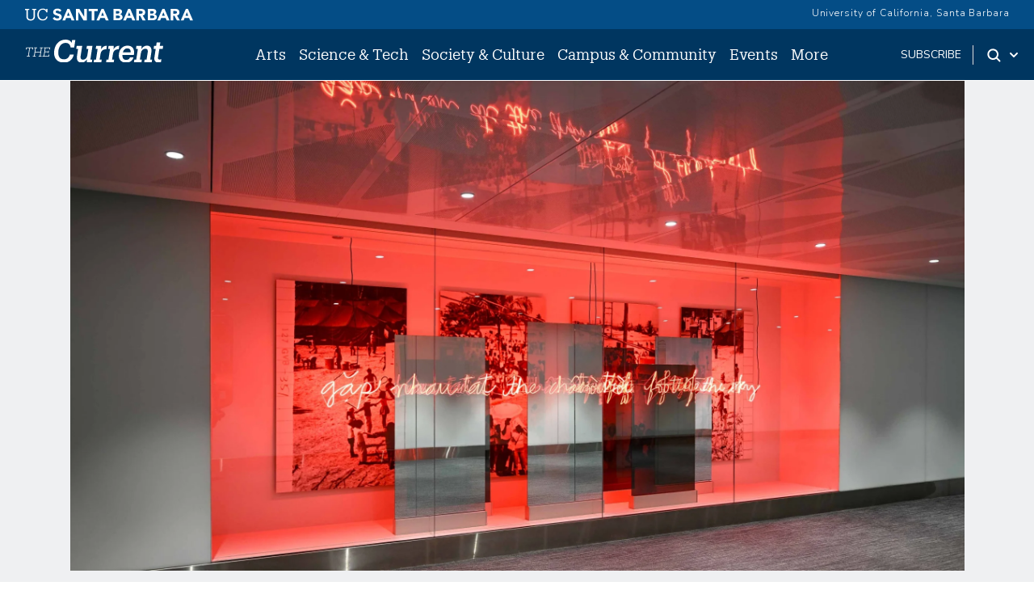

--- FILE ---
content_type: text/html; charset=UTF-8
request_url: https://news.ucsb.edu/2024/021356/art-installation-examines-vietnamese-refugee-history
body_size: 18016
content:
<!DOCTYPE html>
<html lang="en" dir="ltr" prefix="content: http://purl.org/rss/1.0/modules/content/  dc: http://purl.org/dc/terms/  foaf: http://xmlns.com/foaf/0.1/  og: http://ogp.me/ns#  rdfs: http://www.w3.org/2000/01/rdf-schema#  schema: http://schema.org/  sioc: http://rdfs.org/sioc/ns#  sioct: http://rdfs.org/sioc/types#  skos: http://www.w3.org/2004/02/skos/core#  xsd: http://www.w3.org/2001/XMLSchema# ">
<head>
    <meta charset="utf-8" />
<meta name="description" content="At O&#039;Hare International Airport&#039;s Terminal 5, UCSB art lecturer Hương Ngô and UNC Chapel Hill art professor Hồng-n Trương reimagine concepts of citizenship and safe passage in a new commissioned installation." />
<link rel="canonical" href="https://news.ucsb.edu/2024/021356/art-installation-examines-vietnamese-refugee-history" />
<link rel="image_src" href="/sites/default/files/2024-02/OHare-installation-Ngo-opt.jpg" />
<meta property="og:site_name" content="The Current" />
<meta property="og:type" content="article" />
<meta property="og:url" content="https://news.ucsb.edu/2024/021356/art-installation-examines-vietnamese-refugee-history" />
<meta property="og:title" content="Art installation examines Vietnamese refugee history" />
<meta property="og:description" content="At O&#039;Hare International Airport&#039;s Terminal 5, UCSB art lecturer Hương Ngô and UNC Chapel Hill art professor Hồng-n Trương reimagine concepts of citizenship and safe passage in a new commissioned installation." />
<meta property="og:image" content="https://news.ucsb.edu/sites/default/files/2024-02/OHare-installation-Ngo-opt.jpg" />
<meta name="twitter:card" content="summary_large_image" />
<meta name="twitter:title" content="Art installation examines Vietnamese refugee history" />
<meta name="twitter:description" content="At O&#039;Hare International Airport&#039;s Terminal 5, UCSB art lecturer Hương Ngô and UNC Chapel Hill art professor Hồng-n Trương reimagine concepts of citizenship and safe passage in a new commissioned installation." />
<meta name="twitter:site" content="@ucsantabarbara" />
<meta name="twitter:creator" content="@ucsantabarbara" />
<meta name="twitter:url" content="https://news.ucsb.edu/2024/021356/art-installation-examines-vietnamese-refugee-history" />
<meta name="twitter:image" content="https://news.ucsb.edu/sites/default/files/2024-02/OHare-installation-Ngo-opt.jpg" />
<meta name="google-site-verification" content="WADEVrXg5O_4OvcOQW2dc_6upRt2Ta7CXiCXsIiJjOw" />
<meta name="Generator" content="Drupal 10 (https://www.drupal.org)" />
<meta name="MobileOptimized" content="width" />
<meta name="HandheldFriendly" content="true" />
<meta name="viewport" content="width=device-width, initial-scale=1.0" />
<link rel="icon" href="/sites/default/files/favicon.ico" type="image/vnd.microsoft.icon" />
<script>window.a2a_config=window.a2a_config||{};a2a_config.callbacks=[];a2a_config.overlays=[];a2a_config.templates={};</script>

        <title>Art installation examines Vietnamese refugee history | The Current</title>
        <link href="https://webfonts.brand.ucsb.edu/webfont.min.css" rel="stylesheet">
        <link href="https://fonts.googleapis.com/css2?family=Merriweather:wght@300;400;700&display=swap" rel="stylesheet" >
        <script async src="https://static.addtoany.com/menu/page.js"></script>
        <link rel="stylesheet" media="all" href="/sites/default/files/css/css_NAm_s5Nhc4RhgsRuX39E0BXp-ZaFJzCSfuBgaHaE4Ss.css?delta=0&amp;language=en&amp;theme=currenttheme&amp;include=[base64]" />
<link rel="stylesheet" media="all" href="/sites/default/files/css/css_pnXjy14l61KNJdd4qqh_AEvH9wiR5JfFlkvLkBT3UgQ.css?delta=1&amp;language=en&amp;theme=currenttheme&amp;include=[base64]" />

            <script type="application/json" data-drupal-selector="drupal-settings-json">{"path":{"baseUrl":"\/","pathPrefix":"","currentPath":"node\/21356","currentPathIsAdmin":false,"isFront":false,"currentLanguage":"en","themeUrl":"themes\/currenttheme"},"pluralDelimiter":"\u0003","suppressDeprecationErrors":true,"gtag":{"tagId":"","consentMode":false,"otherIds":[],"events":[],"additionalConfigInfo":[]},"ajaxPageState":{"libraries":"[base64]","theme":"currenttheme","theme_token":null},"ajaxTrustedUrl":{"\/search":true},"gtm":{"tagId":null,"settings":{"data_layer":"dataLayer","include_classes":false,"allowlist_classes":"","blocklist_classes":"","include_environment":false,"environment_id":"","environment_token":""},"tagIds":["GTM-NMK229V"]},"data":{"extlink":{"extTarget":false,"extTargetNoOverride":false,"extNofollow":false,"extNoreferrer":true,"extFollowNoOverride":false,"extClass":"ext","extLabel":"(link is external)","extImgClass":false,"extSubdomains":true,"extExclude":"","extInclude":"","extCssExclude":"#eyebrow, .footer","extCssExplicit":"","extAlert":false,"extAlertText":"This link will take you to an external web site. We are not responsible for their content.","mailtoClass":"0","mailtoLabel":"(link sends email)","extUseFontAwesome":false,"extIconPlacement":"append","extFaLinkClasses":"fa fa-external-link","extFaMailtoClasses":"fa fa-envelope-o","whitelistedDomains":[]}},"statistics":{"data":{"nid":"21356"},"url":"\/core\/modules\/statistics\/statistics.php"},"field_group":{"html_element":{"mode":"default","context":"view","settings":{"classes":"article--subgroup","show_empty_fields":false,"id":"","element":"div","show_label":false,"label_element":"h3","label_element_classes":"","attributes":"","effect":"none","speed":"fast"}}},"user":{"uid":0,"permissionsHash":"cd6ee22ad102990499380874326fc753a21c98ac778f7d8bf642a2eb714c1863"}}</script>
<script src="/sites/default/files/js/js_HVntM04hids2GbUgs-OVrOaUZQh8X1oraWpg8QnTLUU.js?scope=header&amp;delta=0&amp;language=en&amp;theme=currenttheme&amp;include=eJxdjEEOgzAMBD8UJU-KXLKkaU2C7EWC35cDVUUvq5k5rJTCIf1IckGcbXSGB0hYxr4OR8lz01M9VXSYaJg2M3TyiQXJeSgCdmrr71RsW0XjpaGOURWZUlM959-jvGS_xyU4hc3ZJv--_coHT51Frg"></script>
<script src="/modules/contrib/google_tag/js/gtag.js?t7dvu4"></script>
<script src="/modules/contrib/google_tag/js/gtm.js?t7dvu4"></script>


                </head>
<body class="node-21356 node-type--articles path-node page-node-type-articles">
<a href="#main-content" class="visually-hidden focusable skip-link">
    Skip to main content
</a>
<noscript><iframe src="https://www.googletagmanager.com/ns.html?id=GTM-NMK229V"
                  height="0" width="0" style="display:none;visibility:hidden"></iframe></noscript>

  <div class="dialog-off-canvas-main-canvas" data-off-canvas-main-canvas>
    

<div class="page">
    


<nav id="sticky" class="headroom main-current-nav navbar navbar-expand-md justify-content-between navbar-light ">
  <div id="eyebrow">
    <div class="inner">
      <div class="items">
        <div class="item">
          <a href="https://www.ucsb.edu" class="edu-link" aria-label="UC Santa Barbara main site">
            <svg version="1.1" id="ucsbwordmark" xmlns="http://www.w3.org/2000/svg" xmlns:xlink="http://www.w3.org/1999/xlink" x="0px" y="0px" viewBox="0 0 294 22.5" xml:space="preserve"><path d="M239.5,1.4h3.6l8.7,20h-5l-1.7-4.2h-7.8l-1.7,4.2h-4.9L239.5,1.4z M241.2,7.2l-2.4,6.2h4.9L241.2,7.2z
                       M214.2,1.4h7.4c0.9,0,1.7,0.1,2.6,0.2c0.9,0.1,1.7,0.4,2.4,0.7c0.7,0.4,1.3,0.9,1.7,1.5c0.4,0.7,0.6,1.5,0.6,2.6
                      c0,1.1-0.3,2.1-0.9,2.8c-0.6,0.7-1.5,1.3-2.5,1.6v0.1c0.7,0.1,1.3,0.3,1.8,0.5c0.5,0.3,1,0.6,1.4,1c0.4,0.4,0.7,0.9,0.9,1.5
                      c0.2,0.6,0.3,1.2,0.3,1.8c0,1.1-0.2,1.9-0.7,2.6c-0.5,0.7-1,1.3-1.7,1.7c-0.7,0.4-1.5,0.7-2.4,0.9c-0.9,0.2-1.8,0.3-2.7,0.3h-8.2
                      V1.4z M218.6,9.4h3.2c0.3,0,0.7,0,1-0.1c0.3-0.1,0.6-0.2,0.9-0.4c0.3-0.2,0.5-0.4,0.6-0.7c0.2-0.3,0.2-0.6,0.2-1
                      c0-0.4-0.1-0.8-0.3-1c-0.2-0.3-0.4-0.5-0.7-0.6c-0.3-0.2-0.6-0.3-1-0.3c-0.4-0.1-0.7-0.1-1-0.1h-3V9.4z M218.6,17.6h3.9
                      c0.3,0,0.7,0,1-0.1c0.3-0.1,0.7-0.2,0.9-0.4c0.3-0.2,0.5-0.4,0.7-0.7c0.2-0.3,0.3-0.7,0.3-1.1c0-0.5-0.1-0.9-0.4-1.1
                      c-0.2-0.3-0.5-0.5-0.9-0.7c-0.4-0.2-0.7-0.3-1.2-0.3c-0.4-0.1-0.8-0.1-1.2-0.1h-3.3V17.6z M253.9,1.4h7.7c1,0,2,0.1,2.9,0.3
                      c0.9,0.2,1.7,0.5,2.4,1c0.7,0.5,1.2,1.1,1.6,1.9c0.4,0.8,0.6,1.8,0.6,2.9c0,1.4-0.4,2.6-1.1,3.6c-0.7,1-1.8,1.6-3.2,1.9l5.1,8.4
                      h-5.3l-4.2-8h-2.2v8h-4.4V1.4z M258.3,9.7h2.6c0.4,0,0.8,0,1.3,0c0.4,0,0.8-0.1,1.2-0.3c0.4-0.1,0.7-0.4,0.9-0.7
                      c0.2-0.3,0.4-0.7,0.4-1.3c0-0.5-0.1-0.9-0.3-1.2c-0.2-0.3-0.5-0.5-0.8-0.7c-0.3-0.2-0.7-0.3-1.1-0.3c-0.4-0.1-0.8-0.1-1.2-0.1h-2.9
                      V9.7z M180.1,1.4h3.6l8.7,20h-5l-1.7-4.2H178l-1.7,4.2h-4.9L180.1,1.4z M181.8,7.2l-2.4,6.2h4.9L181.8,7.2z M280.2,1.4h3.6l8.7,20
                      h-5l-1.7-4.2h-7.8l-1.7,4.2h-4.9L280.2,1.4z M281.9,7.2l-2.4,6.2h4.9L281.9,7.2z M154.7,1.4h7.4c0.9,0,1.7,0.1,2.6,0.2
                      c0.9,0.1,1.7,0.4,2.4,0.7c0.7,0.4,1.3,0.9,1.7,1.5c0.4,0.7,0.6,1.5,0.6,2.6c0,1.1-0.3,2.1-0.9,2.8c-0.6,0.7-1.5,1.3-2.5,1.6v0.1
                      c0.7,0.1,1.3,0.3,1.8,0.5c0.5,0.3,1,0.6,1.4,1c0.4,0.4,0.7,0.9,0.9,1.5c0.2,0.6,0.3,1.2,0.3,1.8c0,1.1-0.2,1.9-0.7,2.6
                      c-0.5,0.7-1,1.3-1.7,1.7c-0.7,0.4-1.5,0.7-2.4,0.9c-0.9,0.2-1.8,0.3-2.7,0.3h-8.2V1.4z M159.1,9.4h3.2c0.3,0,0.7,0,1-0.1
                      c0.3-0.1,0.6-0.2,0.9-0.4c0.3-0.2,0.5-0.4,0.6-0.7c0.2-0.3,0.2-0.6,0.2-1c0-0.4-0.1-0.8-0.3-1c-0.2-0.3-0.4-0.5-0.7-0.6
                      c-0.3-0.2-0.6-0.3-1-0.3c-0.4-0.1-0.7-0.1-1-0.1h-3V9.4z M159.1,17.6h3.9c0.3,0,0.7,0,1-0.1c0.3-0.1,0.7-0.2,0.9-0.4
                      c0.3-0.2,0.5-0.4,0.7-0.7c0.2-0.3,0.3-0.7,0.3-1.1c0-0.5-0.1-0.9-0.4-1.1c-0.2-0.3-0.5-0.5-0.9-0.7c-0.4-0.2-0.7-0.3-1.2-0.3
                      c-0.4-0.1-0.8-0.1-1.2-0.1h-3.3V17.6z M194.5,1.4h7.7c1,0,2,0.1,2.9,0.3c0.9,0.2,1.7,0.5,2.4,1c0.7,0.5,1.2,1.1,1.6,1.9
                      c0.4,0.8,0.6,1.8,0.6,2.9c0,1.4-0.4,2.6-1.1,3.6c-0.7,1-1.8,1.6-3.2,1.9l5.1,8.4h-5.3l-4.2-8h-2.2v8h-4.4V1.4z M198.9,9.7h2.6
                      c0.4,0,0.8,0,1.3,0c0.4,0,0.8-0.1,1.2-0.3c0.4-0.1,0.7-0.4,0.9-0.7c0.2-0.3,0.4-0.7,0.4-1.3c0-0.5-0.1-0.9-0.3-1.2
                      c-0.2-0.3-0.5-0.5-0.8-0.7c-0.3-0.2-0.7-0.3-1.1-0.3c-0.4-0.1-0.8-0.1-1.2-0.1h-2.9V9.7z M74.7,1.4h3.6l8.7,20h-5l-1.7-4.2h-7.8
                      L71,21.4h-4.9L74.7,1.4z M76.4,7.2L74,13.4h4.9L76.4,7.2z M134,1.4h3.6l8.7,20h-5l-1.7-4.2h-7.8l-1.7,4.2h-4.9L134,1.4z M135.7,7.2
                      l-2.4,6.2h4.9L135.7,7.2z M89.5,1.4h6l8.5,13.9h0.1V1.4h4.4v20h-5.8L94,7.1h-0.1v14.2h-4.4V1.4z M117,5.3h-5.5V1.4h15.8v3.9h-5.9
                      v16.1H117V5.3z M10.9,21.7c-4.6,0-7.3-2.7-7.3-7.6l0-10.7H1.3V1.4h7.3v1.9H6.1l0,10.4c0,4.2,1.5,5.9,4.9,5.9c3.2,0,5.1-1.3,5.1-6.2
                      l0-10.1h-2.5V1.4h7.3v1.9h-2.3l0,10.4C18.5,18.7,16.1,21.7,10.9,21.7z M38.3,14.7c-0.5,3.3-2.8,4.9-6.1,4.9c-4.4,0-7-3.1-7-8.3v-0.2
                      c0-5.1,2.8-8.3,7-8.3c3.1,0,5.2,1.3,6,4.7h2.1l0-6.1h-2.2l0,2.2c-1-1.9-3.3-2.7-5.8-2.7c-5.6,0-9.6,4.3-9.6,10.3v0.2
                      c0,6.2,3.6,10.2,9.4,10.2c4.4,0,7.6-2.2,8.4-6.7L38.3,14.7z M58.7,9.4c-2.3-0.6-4.3-1.3-4.3-2.7c0-0.9,0.7-2.3,2.7-2.3
                      c2,0,3.4,0.7,4.5,2.1l2.8-2.4c-1.8-2.8-5-3.2-6.8-3.2c-4.4,0-7.5,2.6-7.5,6.2c0,3.7,3.3,5.1,6.6,6c2.8,0.8,3.9,1.2,3.9,2.8
                      c0,1.3-1.2,2.2-3.1,2.2c-3.1,0-4.7-2-5.2-2.7l-3,2.6c1.5,2.4,4.2,3.7,7.9,3.7c4.6,0,7.8-2.7,7.8-6.5C64.9,11.4,61.7,10.2,58.7,9.4z"></path></svg>
          </a>
        </div>
        <div class="item">
          <a href="https://www.ucsb.edu/" class="edu-link">University of California, Santa Barbara</a>
          </a>
        </div>
      </div>
    </div>
  </div>
  <div class="nav-inner">
    
                                    
  <div class="block block--currenttheme-site-branding">

  
    

        
  <a href="/" class="navbar-brand d-flex align-items-center " aria-label="">
            
  <img src="/themes/currenttheme/src/assets/images/the-current-2-logo-09.svg" width="170"  alt="The Current logo" class="me-2" />

        
  </a>

  
  </div>


                    
      <button class="navbar-toggler" type="button" data-bs-toggle="collapse" data-bs-target="#navbarSupportedContent" aria-controls="navbarSupportedContent" aria-expanded="false" aria-label="Toggle navigation">
        <span class="mx-2 close">X</span>
        <span class="navbar-toggler-icon"></span>
      </button>

      <div class="collapse navbar-collapse navbar-nav-scroll" id="navbarSupportedContent">
                                    <div class="ml-0 ms-md-auto">
                      
  <div class="block block--currenttheme-main-menu">

  
    

            



    


    <ul class="nav navbar-nav">
                                                                                    <li class="nav-item nav-current-item dropdown">
                                            <a href="/arts" class="nav-link dropdown-toggle" data-bs-auto-close="none" data-bs-toggle="dropdown" data-bs-display="static" data-drupal-link-system-path="taxonomy/term/1">Arts</a>
                                                    <div class="dropdown-menu">
    <ul>
                            <li><a href="/arts/art-photography" class="dropdown-item dropdown-current-menu-item" data-drupal-link-system-path="taxonomy/term/11">Art &amp; Photography</a>
        </li>
                            <li><a href="/arts/film-media" class="dropdown-item dropdown-current-menu-item" data-drupal-link-system-path="taxonomy/term/38">Film &amp; Media</a>
        </li>
                            <li><a href="/arts/literature-poetry" class="dropdown-item dropdown-current-menu-item" data-drupal-link-system-path="taxonomy/term/13">Literature and Poetry</a>
        </li>
                            <li><a href="/arts/music" class="dropdown-item dropdown-current-menu-item" data-drupal-link-system-path="taxonomy/term/15">Music</a>
        </li>
                            <li><a href="/arts/theater-dance" class="dropdown-item dropdown-current-menu-item" data-drupal-link-system-path="taxonomy/term/14">Theater &amp; Dance </a>
        </li>
                            <li><a href="/arts" class="dropdown-item dropdown-current-menu-item" data-drupal-link-system-path="taxonomy/term/1">All Arts</a>
        </li>
        </ul>
</div>
                                                            </li>
                                                                            <li class="nav-item nav-current-item dropdown">
                                            <a href="/science-technology" class="nav-link dropdown-toggle" data-bs-auto-close="none" data-bs-toggle="dropdown" data-bs-display="static" data-drupal-link-system-path="taxonomy/term/2">Science &amp; Tech</a>
                                                    <div class="dropdown-menu">
    <ul>
                            <li><a href="/science-technology/engineering" class="dropdown-item dropdown-current-menu-item" data-drupal-link-system-path="taxonomy/term/6">Engineering</a>
        </li>
                            <li><a href="/science-technology/earth-science" class="dropdown-item dropdown-current-menu-item" data-drupal-link-system-path="taxonomy/term/6878">Earth Science</a>
        </li>
                            <li><a href="/science-technology/mathematics-statistics" class="dropdown-item dropdown-current-menu-item" data-drupal-link-system-path="taxonomy/term/6877">Mathematics &amp; Statistics</a>
        </li>
                            <li><a href="/science-technology/computing-technology" class="dropdown-item dropdown-current-menu-item" data-drupal-link-system-path="taxonomy/term/39">Computing &amp; Technology</a>
        </li>
                            <li><a href="/science-technology/life-sciences" class="dropdown-item dropdown-current-menu-item" data-drupal-link-system-path="taxonomy/term/10">Life Sciences</a>
        </li>
                            <li><a href="/science-technology/medicine-health" class="dropdown-item dropdown-current-menu-item" data-drupal-link-system-path="taxonomy/term/9">Medicine &amp; Health</a>
        </li>
                            <li><a href="/science-technology/environment-sustainability" class="dropdown-item dropdown-current-menu-item" data-drupal-link-system-path="taxonomy/term/8">Environment &amp; Sustainability</a>
        </li>
                            <li><a href="/science-technology/physics-astronomy" class="dropdown-item dropdown-current-menu-item" data-drupal-link-system-path="taxonomy/term/40">Physics &amp; Astronomy</a>
        </li>
                            <li><a href="/science-technology" class="dropdown-item dropdown-current-menu-item" data-drupal-link-system-path="taxonomy/term/2">All Science &amp; Tech</a>
        </li>
        </ul>
</div>
                                                            </li>
                                                                            <li class="nav-item nav-current-item dropdown">
                                            <a href="/society-culture" class="nav-link dropdown-toggle" data-bs-auto-close="none" data-bs-toggle="dropdown" data-bs-display="static" data-drupal-link-system-path="taxonomy/term/3">Society &amp; Culture</a>
                                                    <div class="dropdown-menu">
    <ul>
                            <li><a href="/society-culture/anthropology-archaeology" class="dropdown-item dropdown-current-menu-item" data-drupal-link-system-path="taxonomy/term/7058">Anthropology &amp; Archaeology</a>
        </li>
                            <li><a href="/society-culture/business-economics" class="dropdown-item dropdown-current-menu-item" data-drupal-link-system-path="taxonomy/term/22">Business &amp; Economics</a>
        </li>
                            <li><a href="/society-culture/culture-world" class="dropdown-item dropdown-current-menu-item" data-drupal-link-system-path="taxonomy/term/41">Culture &amp; World</a>
        </li>
                            <li><a href="/society-culture/education" class="dropdown-item dropdown-current-menu-item" data-drupal-link-system-path="taxonomy/term/24">Education</a>
        </li>
                            <li><a href="/society-culture/international-affairs" class="dropdown-item dropdown-current-menu-item" data-drupal-link-system-path="taxonomy/term/27">International Affairs</a>
        </li>
                            <li><a href="/society-culture/politics-law" class="dropdown-item dropdown-current-menu-item" data-drupal-link-system-path="taxonomy/term/26">Politics &amp; Law</a>
        </li>
                            <li><a href="/society-culture" class="dropdown-item dropdown-current-menu-item" data-drupal-link-system-path="taxonomy/term/3">All  Society &amp; Culture</a>
        </li>
        </ul>
</div>
                                                            </li>
                                                                            <li class="nav-item nav-current-item dropdown">
                                            <a href="/campus-community" class="nav-link dropdown-toggle" data-bs-auto-close="none" data-bs-toggle="dropdown" data-bs-display="static" data-drupal-link-system-path="taxonomy/term/4">Campus &amp; Community</a>
                                                    <div class="dropdown-menu">
    <ul>
                            <li><a href="/campus-community/alumni" class="dropdown-item dropdown-current-menu-item" data-drupal-link-system-path="taxonomy/term/21">Alumni</a>
        </li>
                            <li><a href="/campus-community/faculty" class="dropdown-item dropdown-current-menu-item" data-drupal-link-system-path="taxonomy/term/16">Faculty</a>
        </li>
                            <li><a href="/campus-community/staff" class="dropdown-item dropdown-current-menu-item" data-drupal-link-system-path="taxonomy/term/18">Staff</a>
        </li>
                            <li><a href="/campus-community/students" class="dropdown-item dropdown-current-menu-item" data-drupal-link-system-path="taxonomy/term/42">Students</a>
        </li>
                            <li><a href="/campus-community/campus" class="dropdown-item dropdown-current-menu-item" data-drupal-link-system-path="taxonomy/term/25">On Campus</a>
        </li>
                            <li><a href="/campus-community/local-community" class="dropdown-item dropdown-current-menu-item" data-drupal-link-system-path="taxonomy/term/17">Local Community</a>
        </li>
                            <li><a href="/campus-community" class="dropdown-item dropdown-current-menu-item" data-drupal-link-system-path="taxonomy/term/4">All Campus &amp; Community</a>
        </li>
        </ul>
</div>
                                                            </li>
                                                                            <li class="nav-item nav-current-item">
                                            <a href="/calendar" class="nav-link" data-drupal-link-system-path="node/20910">Events</a>
                                    </li>
                                                                            <li class="nav-item nav-current-item dropdown">
                                            <a href="/" class="nav-link dropdown-toggle" data-bs-auto-close="none" data-bs-toggle="dropdown" data-bs-display="static" data-drupal-link-system-path="&lt;front&gt;">More</a>
                                                    <div class="dropdown-menu">
    <ul>
                            <li><a href="https://ucsbgauchos.com/calendar" class="dropdown-item dropdown-current-menu-item">Athletics</a>
        </li>
                            <li><a href="https://magazine.ucsb.edu" class="dropdown-item dropdown-current-menu-item">UC Santa Barbara Magazine</a>
        </li>
        </ul>
</div>
                                                            </li>
                        </ul>



      
  </div>

  <div class="block block--mobilemorelinks">

  
    

            
  


  <ul class="nav">
                          
                
        <li class="nav-item">
                      <a href="/subscribe" class="nav-link" data-drupal-link-system-path="node/20909">Subscribe</a>
                  </li>
            </ul>


      
  </div>


                </div>
                    
                                    <div class="ms-auto subscribe-search">
                      
  <div class="block--type-basic block block--basic block--subscribe">

  
    

            
            <div class="field field--name-body field--type-text-with-summary field--label-hidden field__item"><p><a href="/subscribe">subscribe</a></p>
</div>
      
      
  </div>
<div class="search dropdown d-flex">
    <a id="search-toggle" class="toggle-button dropdown-toggle" href="#" data-bs-toggle="dropdown" aria-expanded="false" aria-label="Search Toggle">
        <svg class="mag" width="100%" height="100%" viewBox="0 0 24 24" version="1.1" xmlns="http://www.w3.org/2000/svg" xmlns:xlink="http://www.w3.org/1999/xlink">
            <path d="M15.2397415,16.6539551 C14.1023202,17.4996184 12.6929286,18 11.1666667,18 C7.39272088,18 4.33333333,14.9406125 4.33333333,11.1666667 C4.33333333,7.39272088 7.39272088,4.33333333 11.1666667,4.33333333 C14.9406125,4.33333333 18,7.39272088 18,11.1666667 C18,12.6929286 17.4996184,14.1023202 16.6539551,15.2397415 L20.2071068,18.7928932 C20.5976311,19.1834175 20.5976311,19.8165825 20.2071068,20.2071068 C19.8165825,20.5976311 19.1834175,20.5976311 18.7928932,20.2071068 L15.2397415,16.6539551 Z M11.1666667,16 C13.836043,16 16,13.836043 16,11.1666667 C16,8.49729038 13.836043,6.33333333 11.1666667,6.33333333 C8.49729038,6.33333333 6.33333333,8.49729038 6.33333333,11.1666667 C6.33333333,13.836043 8.49729038,16 11.1666667,16 Z"></path>
        </svg>
        <svg class="arrow" width="100%" height="100%" viewBox="0 0 24 24" version="1.1" xmlns="http://www.w3.org/2000/svg" xmlns:xlink="http://www.w3.org/1999/xlink">
            <path d="M12,12.5857864 L8.70710678,9.29289322 C8.31658249,8.90236893 7.68341751,8.90236893 7.29289322,9.29289322 C6.90236893,9.68341751 6.90236893,10.3165825 7.29289322,10.7071068 L11.2928932,14.7071068 C11.6834175,15.0976311 12.3165825,15.0976311 12.7071068,14.7071068 L16.7071068,10.7071068 C17.0976311,10.3165825 17.0976311,9.68341751 16.7071068,9.29289322 C16.3165825,8.90236893 15.6834175,8.90236893 15.2928932,9.29289322 L12,12.5857864 Z"></path>
        </svg>
    </a>
    <div class="dropdown-menu" id="search-drop">
        <h2 class="visually-hidden">Search</h2>
        
  <div class="views-exposed-form bef-exposed-form needs-validation block" data-drupal-selector="views-exposed-form-advanced-search-block-1">

  
    

            
<form action="/search" method="get" id="views-exposed-form-advanced-search-block-1" accept-charset="UTF-8" class="form">
  
<div class="js-form-item form-item form-type-textfield js-form-type-textfield form-item-keys js-form-item-keys form-group">
      <label class="form-label" for="edit-keys--2">Search Term</label>
  
  
  
  
  
<input data-drupal-selector="edit-keys" type="text" id="edit-keys--2" name="keys" value="" size="30" maxlength="128" class="form-textfield form-control">


  
  
  
  
  </div>
<div data-drupal-selector="edit-actions" class="form-actions js-form-wrapper form-wrapper" id="edit-actions--2">

<input data-drupal-selector="edit-submit-advanced-search-2" type="submit" id="edit-submit-advanced-search--2" value="Apply" class="js-form-submit form-submit btn btn-primary">
</div>


</form>

      
  </div>

        <div class="search-extra-links row">
            <div class="col-6">
                <p>Search for <a href="/people" title="Faculty and Researchers Directory">People</a></p>
            </div>
              <div class="col-6">
                <p>Search by <a href="/news-department" title="News by Department">Department</a></p>
              </div>
        </div>
    </div>
</div>


                </div>
                          </div>

        </div>
</nav>
    <main class="pb-5">
        <a id="main-content" tabindex="-1"></a>                            <header class="page__header">
                <div class="container">
                      <div data-drupal-messages-fallback class="hidden"></div>


                </div>
            </header>
        
                    <div class="page__content">
                                    <div class="container">
                          
  <div class="block block--currenttheme-content">

  
    

              <div data-history-node-id="21356" class="layout layout--onecol">
    <div  class="layout__region layout__region--content">
      
<section  class="tier2--top">
          <div  class="media--header">
        
              <div class="paragraph paragraph--type--add-image paragraph--view-mode--default">
          
            <div class="field field--name-field-brief-img field--type-entity-reference field--label-hidden field__item">  <div class="layout layout--onecol">
    <div  class="layout__region layout__region--content">
      
  <div class="field field--name-field-media-image field--type-image field--label-visually_hidden">
    <div class="field__label visually-hidden">Image</div>
              <div class="field__item">    <picture>
                  <source srcset="/sites/default/files/styles/large_2340x1212/public/2024-02/OHare-installation-Ngo-opt.jpg?itok=z8qA8sti 1x, /sites/default/files/styles/large_2x_3000x2002/public/2024-02/OHare-installation-Ngo-opt.jpg?itok=JKdlJY4H 2x" media="(min-width: 1400px)" type="image/jpeg" width="2340" height="1278"/>
              <source srcset="/sites/default/files/styles/large_2340x1212/public/2024-02/OHare-installation-Ngo-opt.jpg?itok=z8qA8sti 1x" media="(min-width: 992px) and (max-width: 1199px)" type="image/jpeg" width="2340" height="1278"/>
              <source srcset="/sites/default/files/styles/medium_1031w/public/2024-02/OHare-installation-Ngo-opt.jpg?itok=-mpNTbFR 1x" media="(min-width: 576px) and (max-width: 767px)" type="image/jpeg" width="1031" height="563"/>
              <source srcset="/sites/default/files/styles/medium_1031w/public/2024-02/OHare-installation-Ngo-opt.jpg?itok=-mpNTbFR 1x" media="(max-width: 575px)" type="image/jpeg" width="1031" height="563"/>
                  
<img loading="eager" width="2340" height="1278" src="/sites/default/files/styles/large_2340x1212/public/2024-02/OHare-installation-Ngo-opt.jpg?itok=z8qA8sti" alt="red neon lights a window box in grey hallway with photo panels and mirrors" typeof="foaf:Image" class="img-fluid">

  </picture>

</div>
          </div>

  <div class="field field--name-field-photo-credit field--type-string field--label-inline">
    <div class="field__label">Photo Credit</div>
              <div class="field__item">Patrick Pyszka, city of Chicago</div>
          </div>

            <div class="field field--name-field-caption field--type-string-long field--label-hidden field__item">Hương Ngô &amp; Hồng-Ân Trương, &quot;chân trời foot of the sky,&quot; 2023. Archival pigment prints, two-way mirrored glass, neon. 240 x 92 x 30 in.</div>
      
    </div>
  </div>

</div>
      
      </div>

      
  
    </div>


<div  class="article--subgroup">
    
      <div class="field field--name-field-categories field--type-entity-reference field--label-hidden field__items">
              <div class="field__item"><div class='cat-item'><a href='/arts'>Arts</a></div></div>
          </div>
  
            <div class="field field--name-field-date field--type-datetime field--label-hidden field__item"><time datetime="2024-02-14T17:00:00Z">February 14, 2024</time>
</div>
      
            <div class="field field--name-node-title field--type-ds field--label-hidden field__item"><h1 class="articles--title">
  Art installation examines Vietnamese refugee history
</h1>
</div>
      
            <div class="field field--name-field-byline field--type-string field--label-hidden field__item"><a href='/author/debra-herrick'>Debra Herrick</a></div>
      
  </div>
  </section>    
              <div class="paragraph paragraph--type--tier-2-layout paragraph--view-mode--default">
          
<div  class="panel-display boxton clearfix">

  <div class="container-fluid">
    <div class="row">
      <div class="col-lg-12 radix-layouts-content panel-panel">
        <div  class="panel-panel-inner">
            <div class="paragraph paragraph--type--news-brief paragraph--view-mode--default">
          
            <div class="field field--name-field-news-brief field--type-text-long field--label-hidden field__item"><p><span><span><span><span><span><span>Those arriving at Terminal 5 of O’Hare International Airport in Chicago will pass by a window box glowing with a phrase written in red neon — a hybrid of English and Vietnamese — “</span></span></span></span></span></span><span><span><span><span><em><span>gặp nhau at the chân trời </span></em></span></span></span></span><span><span><span><span><span><span>foot of the sky,” which can be translated as “meet together at the horizon.” Stretched between two-way mirrors and illuminating four photographic panels of archival images of refugees, the artistic installation reimagines the concepts of citizenship and safe passage.&nbsp;</span></span></span></span></span></span></p>
<p><span><span><span><span><span><span>“An airport passageway has the potential to signify a home left behind for unfamiliar territories or to create a space in which belonging is claimed as a common good,” said Hương Ngô, a visiting lecturer in art at UC Santa Barbara. “While we might reach a physical destination, citizenship based on the authority of the nation often feels like a forever moving vanishing point upon the distant horizon.”&nbsp;</span></span></span></span></span></span></p>
<p><span><span><span><span><span><span>Ngô created the work with her longtime collaborator, artist Hồng-Ân Trương, a professor of art at the University of North Carolina at Chapel Hill.</span></span></span></span></span></span></p>
<p><span><span><span><span><span><span>Playing with light, mirror and text, each layer in the installation draws from their research on immigration history and sanctuary movements of protection, while summoning the poetic complexion of the Vietnamese language and the boundless possibilities of reflections and refractions of mirrors.&nbsp;</span></span></span></span></span></span></p>
</div>
      
      </div>


<div class="row ppl-spotlight-wrapper ds-2col-stacked clearfix">



<div class="group-header">

</div>

<div class="col-12 col-md-3 group-left">

</div>

<div class="col-12 col-md-7 group-right">

</div>

<div class="group-footer">

            <div class="field field--name-field-people-db-pull field--type-entity-reference field--label-hidden field__item">
<div  data-history-node-id="21357" class="panel-display burr clearfix">

  <div class="container-fluid">
    <div class="row">
      <div class="col-lg-4 radix-layouts-sidebar panel-panel">
        <div  class="panel-panel-inner">
          
            <div class="field field--name-field-people-headshot field--type-entity-reference field--label-hidden field__item">
<div class="media media--type-faculty-db media--view-mode-default">
  
  
            
  <div class="field field--name-field-media-image field--type-image field--label-visually_hidden">
    <div class="field__label visually-hidden">Image</div>
              <div class="field__item">  
<img loading="lazy" src="/sites/default/files/styles/large/public/2024-02/huong-ngo-uc-santa-barbara-thumb_0.jpg?itok=PYjmOI1M" width="480" height="480" alt="Hương Ngô wears a black top" typeof="foaf:Image" class="img-fluid">


</div>
          </div>

  <div class="field field--name-field-photo-credit field--type-string field--label-above">
    <div class="field__label">Photo Credit</div>
              <div class="field__item">Leonard Suryajaya</div>
          </div>

            <div class="field field--name-field-box-download-link field--type-link field--label-hidden field__item"><a href="https://ucsb.box.com/s/8pdoxgu0461fqy1zm4rbzbd73ipeubte">Download Image</a></div>
      
      </div>


</div>
      
        </div>
      </div>
      <div class="col-lg-8 radix-layouts-content panel-panel">
        <div  class="panel-panel-inner">
          
            <div class="field field--name-node-title field--type-ds field--label-hidden field__item"><h3 class="spotlight-people serif">
  <a href="/people/huong-ngo" hreflang="en">Hương Ngô</a>
</h3>
</div>
            <div  class="spotlight--bio">
        
              Hương Ngô (Huong Ngo, Ngô Ngọc Hương, 吳玉香) is an interdisciplinary artist and educator. Her work attends to refugee epistemologies, expanding concepts of time and knowledge to those that are generational, ecological, ruptured, and reconstructed. Often beginning with research in...


      
  
    </div>


            <div class="field field--name-node-link field--type-ds field--label-hidden field__item">  <a href="/people/huong-ngo" hreflang="en">Read more</a>
</div>
      
        </div>
      </div>
    </div>
  </div>
    
</div><!-- /.burr -->

</div>
      
</div>

</div>



        </div>
      </div>
    </div>
  </div>

</div><!-- /.boxton -->

      </div>

              <div class="paragraph paragraph--type--tier-2-layout paragraph--view-mode--default">
          
<div  class="panel-display boxton clearfix">

  <div class="container-fluid">
    <div class="row">
      <div class="col-lg-12 radix-layouts-content panel-panel">
        <div  class="panel-panel-inner">
            <div class="paragraph paragraph--type--news-brief paragraph--view-mode--default">
          
            <div class="field field--name-field-news-brief field--type-text-long field--label-hidden field__item"><p><span><span><span><span><span><span>“It is a metaphor that connects landscape to the body and shows the poetic aspects of Vietnamese as a language,” said Ngô. “We were thinking through the space of the airport as both a space where you can welcome people in and make them feel comfortable, but also provide a space to critique the construction of the state and all that entails.”</span></span></span></span></span></span></p>
<p><span><span><span><span><span><span>Making up the four black and white panels are two different types of photos, taken at Vietnamese refugee camps at Camp Pendleton and Guam. In one, children play in a circle, while in the other, there are lines of people. “And then we have them merged together so it’s hard to tell that they’re actually two different photos from different sites,” said Ngô, who draws from her own background as a Vietnamese refugee. “It highlights moments of physical connection, agency and radical joy while also pointing to the disciplined body under state authority.”&nbsp;</span></span></span></span></span></span></p>
<p><span><span><span><span><span><span>Additionally, the two-way mirrors disrupt, fragment and echo parts of the image and text, “suggesting both the power of state surveillance and the possibility for our collective evasion.”&nbsp;</span></span></span></span></span></span></p>
</div>
      
      </div>
  <div class="paragraph paragraph--type--add-image paragraph--view-mode--default">
          
            <div class="field field--name-field-brief-img field--type-entity-reference field--label-hidden field__item">  <div class="layout layout--onecol">
    <div  class="layout__region layout__region--content">
      
  <div class="field field--name-field-media-image field--type-image field--label-visually_hidden">
    <div class="field__label visually-hidden">Image</div>
              <div class="field__item">    <picture>
                  <source srcset="/sites/default/files/styles/large_2340x1212/public/2024-02/AlienVsCitizen-opt.jpg?itok=7R4hqbTy 1x, /sites/default/files/styles/large_2x_3000x2002/public/2024-02/AlienVsCitizen-opt.jpg?itok=gkgJVK2R 2x" media="(min-width: 1400px)" type="image/jpeg" width="2340" height="1560"/>
              <source srcset="/sites/default/files/styles/large_2340x1212/public/2024-02/AlienVsCitizen-opt.jpg?itok=7R4hqbTy 1x" media="(min-width: 992px) and (max-width: 1199px)" type="image/jpeg" width="2340" height="1560"/>
              <source srcset="/sites/default/files/styles/medium_1031w/public/2024-02/AlienVsCitizen-opt.jpg?itok=yk8cepBE 1x" media="(min-width: 576px) and (max-width: 767px)" type="image/jpeg" width="1031" height="687"/>
              <source srcset="/sites/default/files/styles/medium_1031w/public/2024-02/AlienVsCitizen-opt.jpg?itok=yk8cepBE 1x" media="(max-width: 575px)" type="image/jpeg" width="1031" height="687"/>
                  
<img loading="eager" width="2340" height="1560" src="/sites/default/files/styles/large_2340x1212/public/2024-02/AlienVsCitizen-opt.jpg?itok=7R4hqbTy" alt="a table with two chairs and a large mirror in a gallery setting" typeof="foaf:Image" class="img-fluid">

  </picture>

</div>
          </div>

  <div class="field field--name-field-photo-credit field--type-string field--label-inline">
    <div class="field__label">Photo Credit</div>
              <div class="field__item">Nathan Keay, MCA Chicago</div>
          </div>

            <div class="field field--name-field-caption field--type-string-long field--label-hidden field__item">Hương Ngô &amp; Hồng-Ân Trương, &quot;AND, AND, AND — Stammering: An Interview,&quot; 2020. 1-way mirror in steel, 2-channel audio, custom table, Phototex mural, framed archival pigment prints. 25 x 25 x 10 ft.</div>
      
    </div>
  </div>

</div>
      
      </div>

        </div>
      </div>
    </div>
  </div>

</div><!-- /.boxton -->

      </div>

              <div class="paragraph paragraph--type--tier-2-layout paragraph--view-mode--default">
          
<div  class="panel-display boxton clearfix">

  <div class="container-fluid">
    <div class="row">
      <div class="col-lg-12 radix-layouts-content panel-panel">
        <div  class="panel-panel-inner">
            <div class="paragraph paragraph--type--news-brief paragraph--view-mode--default">
          
            <div class="field field--name-field-news-brief field--type-text-long field--label-hidden field__item"><p><span><span><span><span><span><span>Unveiled in November 2023, “</span></span></span></span></span></span><span><span><span><span><em><span>chân trời foot of the sky</span></em></span></span></span></span><span><span><span><span><span><span>” was commissioned by </span></span></span></span></span></span><a href="https://www.flychicago.com/ohare/ServicesAmenities/amenities/Pages/art.aspx"><span><span><span><span><span><span>O’Hare’s Terminal 5 Expansion Project</span></span></span></span></span></span></a><span><span><span><span><span><span> in partnership with the city of Chicago’s Department of Cultural Affairs and Special Events and the Chicago Department of Aviation, as part of the city’s largest single acquisition of works by Chicago artists in the last 30 years, including 19 commissions featuring over 20 artists in a $3.5 million investment. Ngô and Trương’s installation is exhibited in “Del Otro Lado/The Other Side,” curated by Behar X Schachman.</span></span></span></span></span></span></p>
<p><span><span><span><span><span><span>An interdisciplinary artist and educator, Ngô’s work attends to refugee epistemologies, expanding concepts of time and knowledge to those that are generational, ecological, ruptured and reconstructed.&nbsp;</span></span></span></span></span></span></p>
<p><span><span><span><span><span><span>Often beginning with research in national and personal archives, she realizes her work through installation, works on paper and performance. “Through her art practice, she gives form to individual and collective narratives that might otherwise be lost — inviting the past to haunt the present — sculpting a future within the ruination,” she said in her artist statement.&nbsp;</span></span></span></span></span></span></p>
</div>
      
      </div>

        </div>
      </div>
    </div>
  </div>

</div><!-- /.boxton -->

      </div>

              <div class="paragraph paragraph--type--tier-2-layout paragraph--view-mode--default">
          
<div  class="panel-display boxton clearfix">

  <div class="container-fluid">
    <div class="row">
      <div class="col-lg-12 radix-layouts-content panel-panel">
        <div  class="panel-panel-inner">
            <div class="paragraph paragraph--type--add-image paragraph--view-mode--default">
          
            <div class="field field--name-field-brief-img field--type-entity-reference field--label-hidden field__item">  <div class="layout layout--onecol">
    <div  class="layout__region layout__region--content">
      
  <div class="field field--name-field-media-image field--type-image field--label-visually_hidden">
    <div class="field__label visually-hidden">Image</div>
              <div class="field__item">    <picture>
                  <source srcset="/sites/default/files/styles/large_2340x1212/public/2024-02/Ngo-art-opt.jpg?itok=BjbRzHPI 1x, /sites/default/files/styles/large_2x_3000x2002/public/2024-02/Ngo-art-opt.jpg?itok=hzR53j43 2x" media="(min-width: 1400px)" type="image/jpeg" width="2340" height="1533"/>
              <source srcset="/sites/default/files/styles/large_2340x1212/public/2024-02/Ngo-art-opt.jpg?itok=BjbRzHPI 1x" media="(min-width: 992px) and (max-width: 1199px)" type="image/jpeg" width="2340" height="1533"/>
              <source srcset="/sites/default/files/styles/medium_1031w/public/2024-02/Ngo-art-opt.jpg?itok=mnJF1pRq 1x" media="(min-width: 576px) and (max-width: 767px)" type="image/jpeg" width="1031" height="675"/>
              <source srcset="/sites/default/files/styles/medium_1031w/public/2024-02/Ngo-art-opt.jpg?itok=mnJF1pRq 1x" media="(max-width: 575px)" type="image/jpeg" width="1031" height="675"/>
                  
<img loading="eager" width="2340" height="1533" src="/sites/default/files/styles/large_2340x1212/public/2024-02/Ngo-art-opt.jpg?itok=BjbRzHPI" alt="green leafy photograph on silk with warm orange border" typeof="foaf:Image" class="img-fluid">

  </picture>

</div>
          </div>

  <div class="field field--name-field-photo-credit field--type-string field--label-inline">
    <div class="field__label">Photo Credit</div>
              <div class="field__item">Tom Van Eynde</div>
          </div>

            <div class="field field--name-field-caption field--type-string-long field--label-hidden field__item">Hương Ngô, &quot;In Passing I,&quot; 2017. Digitally-printed silk habotai, custom armature. 73 x 42 in. <br />
</div>
      
    </div>
  </div>

</div>
      
      </div>

        </div>
      </div>
    </div>
  </div>

</div><!-- /.boxton -->

      </div>

              <div class="paragraph paragraph--type--tier-2-layout paragraph--view-mode--default">
          
<div  class="panel-display boxton clearfix">

  <div class="container-fluid">
    <div class="row">
      <div class="col-lg-12 radix-layouts-content panel-panel">
        <div  class="panel-panel-inner">
            <div class="paragraph paragraph--type--news-brief paragraph--view-mode--default">
          
            <div class="field field--name-field-news-brief field--type-text-long field--label-hidden field__item"><p><span><span><span><span><span><span>Ngô’s artistic practice has been recognized and exhibited at institutions such as the Museum of Modern Art in New York, the Museum of Contemporary Art Chicago, the New Museum in New York, the Renaissance Society in Chicago, and the Racial Imaginary Institute for the City University of New York James Gallery, among others. She was awarded the Fulbright U.S. Scholar Grant in Vietnam in 2016 and her work has been described as “deftly and defiantly decolonial” by New City and “what intersectional feminist art looks like” by the Chicago Tribune. Ngô’s achievements also include being twice recipient of the 3Arts Award and being featured in the Prague Biennial in 2005 and Prospect.5 Triennial in 2021.</span></span></span></span></span></span></p>

<p>She was recently an assistant professor of contemporary practices at the School of the Art Institute of Chicago, where she helped to institute the school’s first department-wide anti-racism committee, which inspired the school-wide ARC.&nbsp;&nbsp;</p>

<p>Ngô is currently a visiting lecturer at UC Santa Barbara, where in the spring quarter, she is teaching Public Practice Arts: Digital Intermedia.&nbsp;&nbsp;</p>
<style type="text/css">.node-21356 h3.spotlight-people.serif {
font-family: 'Avenir', sans-serif !important;
}
</style>
</div>
      
      </div>

        </div>
      </div>
    </div>
  </div>

</div><!-- /.boxton -->

      </div>

      
  


<div  class="contact--download row col-sm-d-inline-flex">
    
  <div class="field field--name-field-contact-info field--type-text-long field--label-above">
    <div class="field__label">Media Contact</div>
              <div class="field__item"><p><strong>Debra Herrick</strong><br><br>
Associate Editorial Director<br><br>
(805) 893-2191<br><br>
<a href="mailto:debraherrick@ucsb.edu">debraherrick@ucsb.edu</a></p>
</div>
          </div>

            <div class="field field--name-dynamic-block-fieldnode-addtoany-share-buttons-2 field--type-ds field--label-hidden field__item"><span class="a2a_kit a2a_kit_size_32 addtoany_list" data-a2a-url="https://news.ucsb.edu/2024/021356/art-installation-examines-vietnamese-refugee-history" data-a2a-title="Art installation examines Vietnamese refugee history"><p class="add-to-this-label">Share this article</p><a class="a2a_button_facebook"><img src="/sites/default/files/social_icons/UC-Santa-Barbara-Social-Icons-Facebook.png" border="0" alt="Facebook" width="32" height="32"></a><a class="a2a_button_twitter"><img src="/sites/default/files/social_icons/UC-Santa-Barbara-Social-Icons-X.png" border="0" alt="X" width="30" height="30"></a><a class="a2a_dd" href="https://www.addtoany.com/share"><img src="https://static.addtoany.com/buttons/custom/addtoany-icon-long-shadow.png" border="0" alt="Share" width="32" height="32"></a></span>
</div>
      <div class="print__wrapper print__wrapper--pdf"><a href="/print/pdf/node/21356" class="print__link print__link--pdf">Download Printable PDF</a></div>

  </div>
            <div class="field field--name-dynamic-block-fieldnode-news-brief-footer field--type-ds field--label-hidden field__item">
            <div class="field field--name-body field--type-text-with-summary field--label-hidden field__item"><hr />
<h3><strong>About UC Santa Barbara</strong></h3>

<p>The University of California, Santa Barbara is a leading research institution that also provides a comprehensive liberal arts learning experience. Our academic community of faculty, students, and staff is characterized by a culture of interdisciplinary collaboration that is responsive to the needs of our multicultural and global society. All of this takes place within a living and learning environment like no other, as we draw inspiration from the beauty and resources of our extraordinary location at the edge of the Pacific Ocean.</p>
</div>
      </div>
      
            <div class="field field--name-dynamic-block-fieldnode-related-stories-for-t2 field--type-ds field--label-hidden field__item"><div class="views-element-container">
<div class="view js-view-dom-id-1111a0c2ef9a562a488bdb1cec3033a0bce3886cdad64a26a52c78152a722375 view-related-t2-stories">
       
            <div class="view-header">
        <p>Related Stories</p>

      </div>
      
        
        
            <div class="view-content">
        
    <div class="related--row col-12 col-sm-3 views-row">
          <a href="/2025/022260/michelle-zauners-crying-h-mart-named-ucsb-reads-2026-book" class="more--articles-link">  <div class="paragraph paragraph--type--add-image paragraph--view-mode--video-thumbnails-view">
          
            <div class="field field--name-field-brief-img field--type-entity-reference field--label-hidden field__item">  <div class="layout layout--onecol">
    <div class="layout__region layout__region--content">
      
  <div class="field field--name-field-media-image field--type-image field--label-visually_hidden">
    <div class="field__label visually-hidden">Image</div>
              <div class="field__item">    
                  
              
              
              
                  
<img loading="eager" width="2340" height="1560" src="/sites/default/files/styles/large_2340x1212/public/2025-11/UCSB_Library_CryHMart_Zauner_Full.jpg?itok=vgzfWtv_" alt="Red covered book titled Crying in H Mart is perched on a brick wall outside a modern white building" typeof="Image" class="img-fluid">

  

</div>
          </div>

  <div class="field field--name-field-photo-credit field--type-string field--label-inline">
    <div class="field__label">Photo Credit</div>
              <div class="field__item">Courtesy UCSB Library</div>
          </div>

            <div class="field field--name-field-caption field--type-string-long field--label-hidden field__item">“Crying in H Mart” explores self-discovery, grief and Korean-American culture through the celebratory lens of food and family.</div>
      
    </div>
  </div>

</div>
      
      </div>
</a><p><time datetime="2025-11-20T21:03:08Z">November 20, 2025</time>
</p><p class="related--title"><a href="/2025/022260/michelle-zauners-crying-h-mart-named-ucsb-reads-2026-book" hreflang="en">Michelle Zauner’s “Crying in H Mart” named UCSB Reads 2026 book</a></p>
      </div>
    <div class="related--row col-12 col-sm-3 views-row">
          <a href="/2025/022238/electroacoustic-composer-deniz-caglarcan-wins-prestigious-residency" class="more--articles-link">  <div class="paragraph paragraph--type--add-image paragraph--view-mode--video-thumbnails-view">
          
            <div class="field field--name-field-brief-img field--type-entity-reference field--label-hidden field__item">  <div class="layout layout--onecol">
    <div class="layout__region layout__region--content">
      
  <div class="field field--name-field-media-image field--type-image field--label-visually_hidden">
    <div class="field__label visually-hidden">Image</div>
              <div class="field__item">    
                  
              
              
              
                  
<img loading="eager" width="2340" height="1212" src="/sites/default/files/styles/large_2340x1212/public/2025-11/deniz.jpg?itok=pimR2cTq" alt="color photograph of musician Deniz Çağlarcan holding a violin " typeof="Image" class="img-fluid">

  

</div>
          </div>

  <div class="field field--name-field-photo-credit field--type-string field--label-inline">
    <div class="field__label">Photo Credit</div>
              <div class="field__item">courtesy</div>
          </div>

            <div class="field field--name-field-caption field--type-string-long field--label-hidden field__item">Transdisciplinary composer, violinist and conductor Deniz Çağlarcan </div>
      
    </div>
  </div>

</div>
      
      </div>
</a><p><time datetime="2025-11-19T17:00:00Z">November 19, 2025</time>
</p><p class="related--title"><a href="/2025/022238/electroacoustic-composer-deniz-caglarcan-wins-prestigious-residency" hreflang="en">Electroacoustic composer Deniz Çağlarcan wins prestigious residency</a></p>
      </div>
    <div class="related--row col-12 col-sm-3 views-row">
          <a href="/2025/022225/2026-venice-biennale-iman-djouini-gives-language-new-form" class="more--articles-link">  <div class="paragraph paragraph--type--add-image paragraph--view-mode--video-thumbnails-view">
          
            <div class="field field--name-field-brief-img field--type-entity-reference field--label-hidden field__item">  <div class="layout layout--onecol">
    <div class="layout__region layout__region--content">
      
  <div class="field field--name-field-media-image field--type-image field--label-visually_hidden">
    <div class="field__label visually-hidden">Image</div>
              <div class="field__item">    
                  
              
              
              
                  
<img loading="eager" width="2340" height="1391" src="/sites/default/files/styles/large_2340x1212/public/2025-11/1_Djouini-opt-2.jpg?itok=x9-GiQcZ" alt="symbols in artistic form" typeof="Image" class="img-fluid">

  

</div>
          </div>

  <div class="field field--name-field-photo-credit field--type-string field--label-inline">
    <div class="field__label">Photo Credit</div>
              <div class="field__item">Courtesy</div>
          </div>

            <div class="field field--name-field-caption field--type-string-long field--label-hidden field__item">Iman Djouini, &quot;Limn,&quot; hand pulled silkscreen on Rives BFK 19&quot; x 26&quot; </div>
      
    </div>
  </div>

</div>
      
      </div>
</a><p><time datetime="2025-11-13T22:00:40Z">November 13, 2025</time>
</p><p class="related--title"><a href="/2025/022225/2026-venice-biennale-iman-djouini-gives-language-new-form" hreflang="en">At the 2026 Venice Biennale, Iman Djouini gives language a new form</a></p>
      </div>
    <div class="related--row col-12 col-sm-3 views-row">
          <a href="/2025/022223/when-president-loses-it-its-women-rescue" class="more--articles-link">  <div class="paragraph paragraph--type--add-image paragraph--view-mode--video-thumbnails-view">
          
            <div class="field field--name-field-brief-img field--type-entity-reference field--label-hidden field__item">  <div class="layout layout--onecol">
    <div class="layout__region layout__region--content">
      
  <div class="field field--name-field-media-image field--type-image field--label-visually_hidden">
    <div class="field__label visually-hidden">Image</div>
              <div class="field__item">    
                  
              
              
              
                  
<img loading="eager" width="2340" height="1277" src="/sites/default/files/styles/large_2340x1212/public/2025-11/potus-cast-hero-uc-santa-barbara.jpg?itok=tOwiRxAE" alt="Seven women in business attire stretching the arms forward with the mouths open" typeof="Image" class="img-fluid">

  

</div>
          </div>

  <div class="field field--name-field-photo-credit field--type-string field--label-inline">
    <div class="field__label">Photo Credit</div>
              <div class="field__item">Jeff Liang</div>
          </div>

            <div class="field field--name-field-caption field--type-string-long field--label-hidden field__item">Selina Fillinger’s “POTUS” has been one of the most produced American plays of the past few years, including a hit production on Broadway</div>
      
    </div>
  </div>

</div>
      
      </div>
</a><p><time datetime="2025-11-12T18:40:13Z">November 12, 2025</time>
</p><p class="related--title"><a href="/2025/022223/when-president-loses-it-its-women-rescue" hreflang="en">When the president loses it, it’s women to the rescue</a></p>
      </div>

      </div>
      
        
        
        
        
        </div>
</div>
</div>
      
    </div>
  </div>


      
  </div>


                    </div>
                            </div>
            </main>
                        <footer class="footer" role="contentinfo">
                <div class="container">
                    <div class="row">
                                                                                                <div class="col-xs-12 col-sm-4 copyright">
                            <p><svg id="ucsbwordmark-footer" version="1.1" viewbox="0 0 494 22.5" x="0px" xml:space="preserve" xmlns="http://www.w3.org/2000/svg" xmlns:xlink="http://www.w3.org/1999/xlink" y="0px"><path d="M239.5,1.4h3.6l8.7,20h-5l-1.7-4.2h-7.8l-1.7,4.2h-4.9L239.5,1.4z M241.2,7.2l-2.4,6.2h4.9L241.2,7.2z
                       M214.2,1.4h7.4c0.9,0,1.7,0.1,2.6,0.2c0.9,0.1,1.7,0.4,2.4,0.7c0.7,0.4,1.3,0.9,1.7,1.5c0.4,0.7,0.6,1.5,0.6,2.6
                      c0,1.1-0.3,2.1-0.9,2.8c-0.6,0.7-1.5,1.3-2.5,1.6v0.1c0.7,0.1,1.3,0.3,1.8,0.5c0.5,0.3,1,0.6,1.4,1c0.4,0.4,0.7,0.9,0.9,1.5
                      c0.2,0.6,0.3,1.2,0.3,1.8c0,1.1-0.2,1.9-0.7,2.6c-0.5,0.7-1,1.3-1.7,1.7c-0.7,0.4-1.5,0.7-2.4,0.9c-0.9,0.2-1.8,0.3-2.7,0.3h-8.2
                      V1.4z M218.6,9.4h3.2c0.3,0,0.7,0,1-0.1c0.3-0.1,0.6-0.2,0.9-0.4c0.3-0.2,0.5-0.4,0.6-0.7c0.2-0.3,0.2-0.6,0.2-1
                      c0-0.4-0.1-0.8-0.3-1c-0.2-0.3-0.4-0.5-0.7-0.6c-0.3-0.2-0.6-0.3-1-0.3c-0.4-0.1-0.7-0.1-1-0.1h-3V9.4z M218.6,17.6h3.9
                      c0.3,0,0.7,0,1-0.1c0.3-0.1,0.7-0.2,0.9-0.4c0.3-0.2,0.5-0.4,0.7-0.7c0.2-0.3,0.3-0.7,0.3-1.1c0-0.5-0.1-0.9-0.4-1.1
                      c-0.2-0.3-0.5-0.5-0.9-0.7c-0.4-0.2-0.7-0.3-1.2-0.3c-0.4-0.1-0.8-0.1-1.2-0.1h-3.3V17.6z M253.9,1.4h7.7c1,0,2,0.1,2.9,0.3
                      c0.9,0.2,1.7,0.5,2.4,1c0.7,0.5,1.2,1.1,1.6,1.9c0.4,0.8,0.6,1.8,0.6,2.9c0,1.4-0.4,2.6-1.1,3.6c-0.7,1-1.8,1.6-3.2,1.9l5.1,8.4
                      h-5.3l-4.2-8h-2.2v8h-4.4V1.4z M258.3,9.7h2.6c0.4,0,0.8,0,1.3,0c0.4,0,0.8-0.1,1.2-0.3c0.4-0.1,0.7-0.4,0.9-0.7
                      c0.2-0.3,0.4-0.7,0.4-1.3c0-0.5-0.1-0.9-0.3-1.2c-0.2-0.3-0.5-0.5-0.8-0.7c-0.3-0.2-0.7-0.3-1.1-0.3c-0.4-0.1-0.8-0.1-1.2-0.1h-2.9
                      V9.7z M180.1,1.4h3.6l8.7,20h-5l-1.7-4.2H178l-1.7,4.2h-4.9L180.1,1.4z M181.8,7.2l-2.4,6.2h4.9L181.8,7.2z M280.2,1.4h3.6l8.7,20
                      h-5l-1.7-4.2h-7.8l-1.7,4.2h-4.9L280.2,1.4z M281.9,7.2l-2.4,6.2h4.9L281.9,7.2z M154.7,1.4h7.4c0.9,0,1.7,0.1,2.6,0.2
                      c0.9,0.1,1.7,0.4,2.4,0.7c0.7,0.4,1.3,0.9,1.7,1.5c0.4,0.7,0.6,1.5,0.6,2.6c0,1.1-0.3,2.1-0.9,2.8c-0.6,0.7-1.5,1.3-2.5,1.6v0.1
                      c0.7,0.1,1.3,0.3,1.8,0.5c0.5,0.3,1,0.6,1.4,1c0.4,0.4,0.7,0.9,0.9,1.5c0.2,0.6,0.3,1.2,0.3,1.8c0,1.1-0.2,1.9-0.7,2.6
                      c-0.5,0.7-1,1.3-1.7,1.7c-0.7,0.4-1.5,0.7-2.4,0.9c-0.9,0.2-1.8,0.3-2.7,0.3h-8.2V1.4z M159.1,9.4h3.2c0.3,0,0.7,0,1-0.1
                      c0.3-0.1,0.6-0.2,0.9-0.4c0.3-0.2,0.5-0.4,0.6-0.7c0.2-0.3,0.2-0.6,0.2-1c0-0.4-0.1-0.8-0.3-1c-0.2-0.3-0.4-0.5-0.7-0.6
                      c-0.3-0.2-0.6-0.3-1-0.3c-0.4-0.1-0.7-0.1-1-0.1h-3V9.4z M159.1,17.6h3.9c0.3,0,0.7,0,1-0.1c0.3-0.1,0.7-0.2,0.9-0.4
                      c0.3-0.2,0.5-0.4,0.7-0.7c0.2-0.3,0.3-0.7,0.3-1.1c0-0.5-0.1-0.9-0.4-1.1c-0.2-0.3-0.5-0.5-0.9-0.7c-0.4-0.2-0.7-0.3-1.2-0.3
                      c-0.4-0.1-0.8-0.1-1.2-0.1h-3.3V17.6z M194.5,1.4h7.7c1,0,2,0.1,2.9,0.3c0.9,0.2,1.7,0.5,2.4,1c0.7,0.5,1.2,1.1,1.6,1.9
                      c0.4,0.8,0.6,1.8,0.6,2.9c0,1.4-0.4,2.6-1.1,3.6c-0.7,1-1.8,1.6-3.2,1.9l5.1,8.4h-5.3l-4.2-8h-2.2v8h-4.4V1.4z M198.9,9.7h2.6
                      c0.4,0,0.8,0,1.3,0c0.4,0,0.8-0.1,1.2-0.3c0.4-0.1,0.7-0.4,0.9-0.7c0.2-0.3,0.4-0.7,0.4-1.3c0-0.5-0.1-0.9-0.3-1.2
                      c-0.2-0.3-0.5-0.5-0.8-0.7c-0.3-0.2-0.7-0.3-1.1-0.3c-0.4-0.1-0.8-0.1-1.2-0.1h-2.9V9.7z M74.7,1.4h3.6l8.7,20h-5l-1.7-4.2h-7.8
                      L71,21.4h-4.9L74.7,1.4z M76.4,7.2L74,13.4h4.9L76.4,7.2z M134,1.4h3.6l8.7,20h-5l-1.7-4.2h-7.8l-1.7,4.2h-4.9L134,1.4z M135.7,7.2
                      l-2.4,6.2h4.9L135.7,7.2z M89.5,1.4h6l8.5,13.9h0.1V1.4h4.4v20h-5.8L94,7.1h-0.1v14.2h-4.4V1.4z M117,5.3h-5.5V1.4h15.8v3.9h-5.9
                      v16.1H117V5.3z M10.9,21.7c-4.6,0-7.3-2.7-7.3-7.6l0-10.7H1.3V1.4h7.3v1.9H6.1l0,10.4c0,4.2,1.5,5.9,4.9,5.9c3.2,0,5.1-1.3,5.1-6.2
                      l0-10.1h-2.5V1.4h7.3v1.9h-2.3l0,10.4C18.5,18.7,16.1,21.7,10.9,21.7z M38.3,14.7c-0.5,3.3-2.8,4.9-6.1,4.9c-4.4,0-7-3.1-7-8.3v-0.2
                      c0-5.1,2.8-8.3,7-8.3c3.1,0,5.2,1.3,6,4.7h2.1l0-6.1h-2.2l0,2.2c-1-1.9-3.3-2.7-5.8-2.7c-5.6,0-9.6,4.3-9.6,10.3v0.2
                      c0,6.2,3.6,10.2,9.4,10.2c4.4,0,7.6-2.2,8.4-6.7L38.3,14.7z M58.7,9.4c-2.3-0.6-4.3-1.3-4.3-2.7c0-0.9,0.7-2.3,2.7-2.3
                      c2,0,3.4,0.7,4.5,2.1l2.8-2.4c-1.8-2.8-5-3.2-6.8-3.2c-4.4,0-7.5,2.6-7.5,6.2c0,3.7,3.3,5.1,6.6,6c2.8,0.8,3.9,1.2,3.9,2.8
                      c0,1.3-1.2,2.2-3.1,2.2c-3.1,0-4.7-2-5.2-2.7l-3,2.6c1.5,2.4,4.2,3.7,7.9,3.7c4.6,0,7.8-2.7,7.8-6.5C64.9,11.4,61.7,10.2,58.7,9.4z"></path></svg></p>
                            <span class="copyright">Copyright &copy; 2026 The Regents of the University of California.<br /> All Rights Reserved.</span>
                            <p><a href="https://www.privacy.ucsb.edu/information-privacy/website-privacy">Privacy</a> | <a href="http://www.ucsb.edu/terms-of-use">Terms of Use</a><br /><a href="/website-accessibility" class="terms">Accessibility</a> | <a href="mailto:webtheme@brand.ucsb.edu">Webmaster</a></p>
                        </div>
                        <div class="col-xs-12 col-sm-3 explore--footer">
                            <h4>Explore</h4>
                            <ul class="list-group list-group-flush">
                                <li class="list-group-item"><a href="/all-news">All News</a></li>
                                <li class="list-group-item"><a href="/arts">Arts</a></li>
                                <li class="list-group-item"><a href="/science-technology">Science & Tech</a></li>
                                <li class="list-group-item"><a href="/society-culture">Society & Culture</a></li>
                                <li class="list-group-item"><a href="/campus-community">Campus & Community</a></li>
                                <li class="list-group-item"><a href="/calendar">Events</a></li>
                            </ul>
                        </div>
                        <div class="col-xs-12 col-sm-3 about--footer">
                            <h4>About</h4>
                            <ul class="list-group list-group-flush">
                                <li class="list-group-item"><a href="/contact-us">Contact Us</a></li>
                                <li class="list-group-item"><a href="/media">For Media</a></li>
                                <li class="list-group-item"><a href="https://www.dia.ucsb.edu/public-affairs-communications">Public Affairs & Communications</a></li>
                            </ul>
                        </div>
                        <div class="col-xs-12 col-sm-2 connect--footer">
                            <h4>Connect</h4>
                            <ul class="list-group list-group-flush">
                                <li class="list-group-item"><a href="https://www.facebook.com/ucsantabarbara">Facebook</a></li>
                                <li class="list-group-item"><a href="https://x.com/ucsantabarbara">X</a></li>
                                <li class="list-group-item"><a href="https://vimeo.com/ucsantabarbara">Vimeo</a></li>
                                <li class="list-group-item"><a href="https://www.youtube.com/user/UCSBNews">YouTube</a></li>
                                <li class="list-group-item"><a href="http://www.uctv.tv/search/?campusID=10">UCTV</a></li>
                                <li class="list-group-item"><a href="/rss-feeds">RSS</a></li>
                            </ul>
                        </div>

                    </div>
                </div>
            </footer>
            </div>

  </div>


<script src="/sites/default/files/js/js_iQn-1GXooSdLpDzCgGAJmD3v3E8RaF33TKXjQBerFzM.js?scope=footer&amp;delta=0&amp;language=en&amp;theme=currenttheme&amp;include=eJxdjEEOgzAMBD8UJU-KXLKkaU2C7EWC35cDVUUvq5k5rJTCIf1IckGcbXSGB0hYxr4OR8lz01M9VXSYaJg2M3TyiQXJeSgCdmrr71RsW0XjpaGOURWZUlM959-jvGS_xyU4hc3ZJv--_coHT51Frg"></script>
<script src="https://static.addtoany.com/menu/page.js" defer></script>
<script src="/sites/default/files/js/js_nUtlavDzd3Fh22imm8iWYlQRcSVmYByRr6CuBFc_zSM.js?scope=footer&amp;delta=2&amp;language=en&amp;theme=currenttheme&amp;include=eJxdjEEOgzAMBD8UJU-KXLKkaU2C7EWC35cDVUUvq5k5rJTCIf1IckGcbXSGB0hYxr4OR8lz01M9VXSYaJg2M3TyiQXJeSgCdmrr71RsW0XjpaGOURWZUlM959-jvGS_xyU4hc3ZJv--_coHT51Frg"></script>

</body>
</html>
